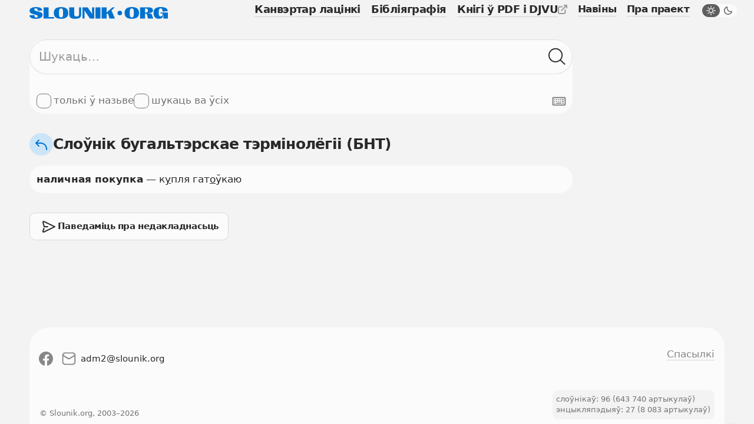

--- FILE ---
content_type: text/html; charset=UTF-8
request_url: https://slounik.org/237685.html
body_size: 8339
content:
<!doctype html>
<html class="no-js" lang="be" data-theme="light">
  <head>
    <meta charset="utf-8">
          <title>наличная покупка &middot; Slounik.org</title>
        <meta name="keywords" content="слоўнік, slounik, энцыкляпэдыя, слоўнікі, энцыкляпэдыі, энцыклапедыя, электронная энцыклапедыя, электронная энциклопедия, словарь, словари, dictionary, encyclopedia">
          <meta name="description" content="Беларускія слоўнікі і энцыкляпэдыі, канвэртар лацінкі, бібліяграфія.">
        <meta name="robots" content="index,follow">
    <meta name="viewport" content="width=device-width, initial-scale=1">

    <link rel="icon" href="/favicon.ico" sizes="any">
    <link rel="icon" href="/icon.svg" type="image/svg+xml">
    <link rel="apple-touch-icon" href="/apple-touch-icon.png">
    <link rel="manifest" href="/site.webmanifest">
      
    <link rel="stylesheet" href="/assets/css/variables.css">
    <link rel="stylesheet" href="/assets/css/styles.css">
    <link rel="stylesheet" href="/assets/css/keyboard.css">
    <link href="https://slounik.org/news.rss" rel="alternate" type="application/rss+xml" title="RSS" />
    <link rel="search" type="application/opensearchdescription+xml" href="https://slounik.org/searchProvider.xml" title="Пошук па Slounik.org" />

    <meta property="og:locale" content="be" />
    <meta property="og:url" content="https://slounik.org/" />
    <meta property="og:type" content="website">

          <meta property="og:title" content="наличная покупка &middot; Slounik.org" />
    
          <meta property="og:description" content="Беларускія слоўнікі і энцыкляпэдыі, канвэртар лацінкі, бібліяграфія" />
        
    <meta property="og:image" content="https://slounik.org/assets/img/og-image.jpg" />

    <meta name="theme-color" content="#F0F0F0">
  </head>

<body class="">
  <!--[if IE]>
    <div class="ie-warning"><p>Вы выкарыстоўваеце стары браўзер. Ён можа некарэктна адлюстроўваць вэб-сайты і быць небясьпечным, таму мы яго не падтрымліваем. Калі ласка, спампуце і усталюйце адзін з наступных браўзераў: <a href="https://www.google.com/chrome" target="_blank"><strong>Google Chrome</strong></a>, <a href="https://www.mozilla.org/be/firefox/new" target="_blank"><strong>Mozilla Firefox</strong></a>, <a href="https://www.opera.com/browsers/opera" target="_blank"><strong>Opera</strong></a> альбо <a href="https://www.microsoft.com/en-us/edge" target="_blank"><strong>Microsort Edge</strong></a> каб карыстацца сайтам Slounik.org</p></div>
  <![endif]-->
  <header class="header">
  <div class="header-inner">
    <div class="header-top">
      <div class="header-brand">

                  <a href="/">
            <span class="icon">
              <svg viewBox="0 0 804 69" xml:space="preserve"><path class="st0" d="m55.1 27.2-12.2-3.1C30.6 21 27.8 18.2 27.8 14c0-4.2 3.2-6.7 9.1-6.7 7.9 0 11.4 4.5 11.5 14.7l25.9-2C74.1 6.9 61.1.2 37.8.2 15.2.2.8 7.2.8 21.7.8 33.1 9.4 38 21.4 41.1l12 3.1c12 3.1 14.9 6.1 14.9 10.7 0 4.3-3.5 6.6-8.7 6.6-7.8 0-10.9-4.9-10.7-14.9L0 48.4c.1 13.1 13.8 20.3 37.5 20.3s38.7-8.2 38.7-23c0-11.8-8.9-15.4-21.1-18.5zM111 1.6H81.9v65.7h61v-8.6H111zM183.4.2c-28.3 0-42 11.2-42 34.4v.2c0 22.9 13.7 33.9 42 33.9s42-11 42-33.9v-.2c0-23.2-13.7-34.4-42-34.4zm11.7 42.6c0 12.4-3.4 18-11.7 18-8.3 0-11.7-5.5-11.7-18V26.4c0-12.7 3.4-18.4 11.7-18.4 8.3 0 11.7 5.7 11.7 18.4v16.4zM288 42.4c0 9-4.2 12.7-13.9 12.7-9.8 0-14.1-3.7-14.1-12.7V1.6h-29.1v41.5c0 18.1 10.8 25.6 34.9 25.6 23.9 0 34.7-7.5 34.7-25.6V1.6H288v40.8zM363.8 26.8c0 4.1.1 7.9.6 12.9l-.9.3c-2.3-4-4.6-7.5-6.4-10.3L338 1.6h-30.5v65.7h12.1V33.7c0-4-.1-7.9-.5-13.1l.9-.3c2.3 3.9 4.6 7.6 7.2 11.4l24.2 35.6H376V1.6h-12.1v25.2zM383.2 1.6h29.1v65.7h-29.1zM495.7 1.6h-13.3l-34.3 29.9-.9-.4c1.1-6.2 1.4-10.6 1.4-16.3V1.6h-29.1v65.7h29.1V42.5l6.3-6.1 10.4 30.9h31.3l-20.1-47.5 19.2-18.2zM594.5 0c-28.3 0-42 11.2-42 34.4v.2c0 22.9 13.7 33.9 42 33.9s42-11 42-33.9v-.2c0-23.2-13.7-34.4-42-34.4zm11.6 42.7c0 12.4-3.4 18-11.7 18-8.3 0-11.7-5.5-11.7-18V26.3c0-12.7 3.4-18.4 11.7-18.4 8.3 0 11.7 5.7 11.7 18.4v16.4zM714.6 54.7l-2-7.2c-2-7.2-5.1-10.3-22.2-10.7v-1c19.3-1.1 26.7-5.6 26.7-16.2v-.2c0-12.7-8.4-18-29.1-18h-45.8v65.7h29.1V38.5h4.7c5 0 6.4 1.9 7.9 9.5l1.5 7.6c1.5 7.6 2.2 9.6 3.2 11.4h30.9l.2-1.4c-2.2-1.5-3.1-3.7-5.1-10.9zm-27-32.1c0 6.7-2.8 9.1-9 9.1h-7.4V8.8h7.4c6.2 0 9 2.6 9 9.6v4.2zM761 32.2v6.1h13.7c-1.1 11.7-4.8 16.8-12 16.8-8 0-12-6.1-12-18.3v-8.2c0-14.5 3.9-21 11.8-21 6.8 0 10.2 5.4 10.7 18.4v1.1l30-3.5C801.9 7.3 789.2 0 762.7 0c-29.3 0-42 10.4-42 33.9v.2c0 23.2 10.9 34.4 30.4 34.4 13.8 0 23.7-4 27.5-22.2l1.3.3c-1.7 10.7-2.3 16-2.1 20.4H804V32.2h-43z"/><circle class="st0" cx="524.8" cy="34.8" r="13.2"/></svg>
            </span>
          </a>
                
      </div>
      <button class="header-trigger jsHeaderMenuTrigger" aria-label="Адчыніць галоўнае меню">
        <div class="header-trigger-icon">
          <div></div>
          <div></div>
          <div></div>
        </div>
      </button>
    </div>
    <div class="header-menu">
      <nav class="mainmenu">
        <ul class="list-unstyled">
          <li>
            <a href="/lat" class="">
              <span>Канвэртар лацінкі</span>
            </a>
          </li>
          <li>
            <a href="/biblio" class="">
              <span>Бібліяграфія</span>
            </a>
          </li>
          <li>
            <a class="external" href="https://knihi.com/slouniki.html" target="_blank">
              <span>Кнігі ў PDF і DJVU</span>
              <span class="icon icon-16">
                <svg viewBox="0 0 16 16" xml:space="preserve"><path id="box" d="M10.6 16H2.8c-.7 0-1.4-.3-1.9-.8-.6-.5-.9-1.2-.9-2V5.4c0-.8.3-1.4.8-2s1.2-.8 2-.8h4.4c.6 0 1 .4 1 1s-.4 1-1 1H2.8c-.2 0-.4.1-.5.2s-.3.4-.3.6v7.9c0 .2.1.4.2.5.2.1.3.2.6.2h7.9c.2 0 .4-.1.5-.2s.2-.3.2-.5V8.9c0-.6.4-1 1-1s1 .4 1 1v4.4c0 .7-.3 1.4-.8 1.9s-1.3.8-2 .8z"/><path id="arrow" d="M15.9.6c-.1-.2-.3-.4-.5-.5-.1-.1-.3-.1-.4-.1h-4.4c-.6 0-1 .4-1 1s.4 1 1 1h2l-7 7c-.4.4-.4 1 0 1.4.2.2.5.3.7.3s.5-.1.7-.3l7-7v2c0 .6.4 1 1 1s1-.4 1-1V1c0-.1 0-.3-.1-.4z"/></svg>
              </span>
            </a>
          </li>
        </ul>
      </nav>
      <nav class="submenu">
        <ul class="list-unstyled">
          <li>
            <a href="/naviny" class="">
              <span>Навіны</span>
            </a>
          </li>
          <li>
            <a href="/about" class="">
              <span>Пра праект</span>
            </a>
          </li>
        </ul>
        <label class="theme-switcher" for="themeSwitcherTrigger">
          <input type="checkbox" id="themeSwitcherTrigger" />
          <div class="theme-switcher-inner">
            <div class="icons">
              <div class="day">
                <span class="icon icon-16">
                  <svg viewBox="0 0 16 16" xml:space="preserve"><path d="M3.1 8c0-.4-.3-.8-.8-.8H1c-.4 0-.8.4-.8.8s.4.8.8.8h1.4c.4 0 .7-.4.7-.8zM3.5 4.6c.2.1.3.2.5.2s.4-.1.5-.2c.2-.2.3-.4.3-.6s-.1-.3-.2-.5l-1-1c-.3-.3-.8-.3-1.1 0-.1.2-.2.4-.2.6s.1.4.2.5l1 1zM12 4.8c.2 0 .4-.1.5-.2l1-1c.1-.1.2-.3.2-.5s-.1-.4-.2-.5c-.3-.3-.8-.3-1.1 0l-1 1c-.1.1-.2.3-.2.5s.1.4.2.5.4.2.6.2zM8 3.1c.4 0 .8-.3.8-.8V1c0-.4-.3-.8-.8-.8s-.8.4-.8.8v1.4c0 .4.4.7.8.7zM11 5c-.8-.8-1.9-1.2-3-1.2S5.8 4.2 5 5c-.8.8-1.2 1.9-1.2 3s.4 2.2 1.2 3c.8.8 1.9 1.2 3 1.2s2.2-.4 3-1.2 1.2-1.9 1.2-3-.4-2.2-1.2-3zM9.9 9.9c-1 1-2.8 1-3.9 0-.5-.5-.8-1.2-.8-1.9s.3-1.4.8-1.9c.6-.6 1.3-.9 2-.9s1.4.3 1.9.8.8 1.2.8 1.9-.2 1.5-.8 2zM15 7.2h-1.4c-.4 0-.8.3-.8.8s.3.8.8.8H15c.4 0 .8-.3.8-.8s-.4-.8-.8-.8zM3.5 11.4l-1 1c-.1.1-.2.3-.2.5s.1.4.2.5.3.2.5.2.4-.1.5-.2l1-1c.1-.1.2-.3.2-.5s-.1-.4-.2-.5c-.2-.3-.7-.3-1 0zM12.5 11.4c-.3-.3-.8-.3-1.1 0-.1.1-.2.3-.2.5s.1.4.2.5l1 1c.1.1.3.2.5.2s.4-.1.5-.2.2-.3.2-.5-.1-.4-.2-.5l-.9-1zM8 12.8c-.4 0-.8.3-.8.8V15c0 .4.3.8.8.8s.8-.3.8-.8v-1.4c0-.4-.4-.8-.8-.8z"/></svg>
                </span>
              </div>
              <div class="night">
                <span class="icon icon-16">
                  <svg viewBox="0 0 16 16"><path d="M14.106 8.854a5.755 5.755 0 0 1-1.478.192 5.643 5.643 0 0 1-4.016-1.66 5.706 5.706 0 0 1-1.468-5.492.71.71 0 0 0-.871-.87A7.124 7.124 0 0 0 3.08 2.86c-2.773 2.772-2.773 7.284 0 10.057A7.068 7.068 0 0 0 8.11 15a7.066 7.066 0 0 0 5.029-2.083 7.114 7.114 0 0 0 1.837-3.193.711.711 0 0 0-.87-.87Zm-1.972 3.058a5.654 5.654 0 0 1-4.023 1.666 5.66 5.66 0 0 1-4.025-1.667 5.695 5.695 0 0 1 0-8.045 5.636 5.636 0 0 1 1.465-1.054 7.127 7.127 0 0 0 2.056 5.58 7.094 7.094 0 0 0 5.582 2.056 5.713 5.713 0 0 1-1.055 1.464Z"/></svg>
                </span>
              </div>
            </div>
            <div class="caption">
              <span class="day">Начны рэжым</span>
              <span class="night">Дзённы рэжым</span>
            </div>
          </div>
        </label>
      </nav>
    </div>
  </div>
  </header>
<main role="main" id="top">
<section>
  <div class="search-form">
    <form name="search" method="GET" action="/search">
      <input type="hidden" value="bnt17" name="dict" id="findFormDict">
      <div class="search-form-input">
        <input 
          type="text" 
          name="search" 
          class="form-element searchFormInput" 
          placeholder="Шукаць…" 
          value="">
        <div class="search-form-input-actions">
          <button class="button-icon clearFormItemTrigger hide" type="button" aria-label="Ачысціць форму пошуку">
            <span class="icon icon-16">
              <svg viewBox="0 0 16 16"><path d="m9.159 8 5.612-5.612a.848.848 0 0 0 0-1.16.848.848 0 0 0-1.159 0L8 6.842 2.388 1.229a.848.848 0 0 0-1.16 0 .848.848 0 0 0 0 1.159L6.842 8l-5.612 5.612a.848.848 0 0 0 0 1.16.848.848 0 0 0 1.159 0L8 9.158l5.612 5.612a.848.848 0 0 0 1.16 0 .848.848 0 0 0 0-1.159L9.158 8Z"></path></svg>
            </span>
          </button>
          <button class="button-icon searchFormTrigger" type="submit" aria-label="Шукаць ў слоўніках">
            <span class="icon icon-30">
              <svg viewBox="0 0 31 30"><path fill-rule="evenodd" clip-rule="evenodd" d="M20.611 22.011A12.45 12.45 0 0 1 12.5 25C5.596 25 0 19.404 0 12.5S5.596 0 12.5 0 25 5.596 25 12.5a12.45 12.45 0 0 1-2.989 8.111c.027.02.053.043.079.066l7.254 6.673a1 1 0 1 1-1.355 1.472l-7.253-6.673a1.007 1.007 0 0 1-.125-.138ZM23 12.5C23 18.299 18.299 23 12.5 23S2 18.299 2 12.5 6.701 2 12.5 2 23 6.701 23 12.5Z"></path></svg>
            </span>
          </button>
        </div>
      </div>
      <div class="search-form-subactions">
        <div>
          <label class="form-control" for="un">
            <input type="checkbox" name="un" id="un" value="1" >
            <span class="drawer"></span>
            <span class="caption">толькі ў назьве</span>
          </label>
                    <label class="form-control" for="nameSearchAll">
            <input type="checkbox" name="allDict" value="1" id="nameSearchAll">
            <span class="drawer"></span>
            <span class="caption">шукаць ва ўсіх</span>
          </label>
                  </div>
        <div>
          <button type="button" class="keyboard-trigger virtualKeyboardTrigger" aria-label="Паказаць экранную клявіятуру">
            <span class="icon icon-24">
              <svg viewBox="0 0 30 30" xml:space="preserve"><path d="M27 24H3c-.5 0-1-.2-1.4-.6-.4-.4-.6-.9-.6-1.4V8c0-.5.2-1 .6-1.4C2 6.2 2.5 6 3 6h24c.5 0 1 .2 1.4.6.4.4.6.9.6 1.4v14c0 .5-.2 1-.6 1.4-.4.4-.9.6-1.4.6zM3 8v14h24V8H3z"></path><path d="M9 18h11v2H9v-2zM5 10h2v2H5v-2zM9 10h2v2H9v-2zM13 10h2v2h-2v-2zM17 10h2v2h-2v-2zM5 18h2v2H5v-2zM5 14h2v2H5v-2zM9 14h2v2H9v-2zM13 14h2v2h-2v-2zM21 10h4v2h-4v-2zM21 14h4v2h-4v-2zM17 14h2v2h-2v-2zM22 18h3v2h-3v-2z"></path></svg>
            </span>
          </button>
        </div>
      </div>
    </form>
  </div>
</section>
    <div class="facets">
      <div class="facets-top">
        <div class="facets-top-title">
                      <h1>
              <a href="/bnt17/" class="facets-top-title-link" href="slounik.html">
                <span class="button-round">
                  <span class="icon icon-24">
                    <svg viewBox="0 0 24 24" xml:space="preserve"><path d="M11 8H5.4l3.3-3.3c.4-.4.4-1 0-1.4s-1-.4-1.4 0l-5 5c-.1.1-.2.2-.2.3-.1.3-.1.5 0 .8.1.1.1.2.2.3l5 5c.2.2.4.3.7.3s.5-.1.7-.3c.4-.4.4-1 0-1.4L5.4 10H11c5 0 9 4 9 9v1c0 .6.4 1 1 1s1-.4 1-1v-1c0-6.1-4.9-11-11-11z"></path></svg>
                  </span>
                </span>
                <span>Слоўнік бугальтэрскае тэрмінолёгіі (БНТ)</span>
              </a>
            </h1>
                  </div>
      </div>
    </div>

<section>
  <article class="data-card">
    <b>наличная покупка</b> — к<u>у</u>пля гат<u>о</u>ўкаю  </article>
</section>


<section class="suggest-action">
  <a class="button-gray button-small" href="/paviedamic">
    <span class="icon icon-30">
      <svg viewBox="0 0 30 30" xml:space="preserve"><path d="M6.1 25c-.4 0-.8-.1-1.2-.3-.6-.4-.9-1-.9-1.7v-.5l1.5-4.8c.2-.5.7-.8 1.3-.7.5.2.8.7.7 1.3L6 23h.1l16.6-8L6.1 7H6l1.8 7h5.1c.6 0 1 .4 1 1s-.4 1-1 1H7c-.5 0-.9-.3-1-.8L4 7.3V7c0-.7.3-1.3.9-1.6.6-.4 1.3-.5 2-.2l18.5 8.9c.3.2.6.5.6.9s-.2.7-.6.9L6.9 24.8c-.3.1-.6.2-.8.2z"></path></svg>
    </span>
    <div>
      <p>Паведаміць пра недакладнасьць</p>
    </div>
  </a>
</section>
  </main>
      <footer>
      <div class="footer-top">
        <ul class="footer-socials list-inline">
          <li>
            <a target="_blank" rel="noreferrer" href="https://www.facebook.com/slounik" name="Facebook">
              <span class="icon icon-24">
                <svg viewBox="0 0 30 30"><path fill-rule="evenodd" clip-rule="evenodd" d="M0 15.0838C0 22.5413 5.41625 28.7425 12.5 30V19.1663H8.75V15H12.5V11.6663C12.5 7.91625 14.9162 5.83375 18.3337 5.83375C19.4162 5.83375 20.5838 6 21.6663 6.16625V10H19.75C17.9163 10 17.5 10.9162 17.5 12.0837V15H21.5L20.8337 19.1663H17.5V30C24.5837 28.7425 30 22.5425 30 15.0838C30 6.7875 23.25 0 15 0C6.75 0 0 6.7875 0 15.0838Z"/></svg>
              </span>
            </a>
          </li>
                              <li>
            <a href="mailto:adm2@slounik.org">
              <span class="icon icon-24">
                <svg viewBox="0 0 30 30"><path d="M23 1.8H7C3.6 1.8.8 4.6.8 8v14c0 3.4 2.8 6.2 6.2 6.2h16c3.4 0 6.2-2.8 6.2-6.2V8c0-3.4-2.8-6.2-6.2-6.2zM7 4.2h16c1.8 0 3.2 1.2 3.6 2.9l-10.7 6.6c-.6.3-1.3.3-1.8 0L3.4 7.1C3.8 5.5 5.2 4.2 7 4.2zm16 21.6H7c-2.1 0-3.8-1.7-3.8-3.8V10l9.5 5.9c.7.4 1.5.6 2.2.6.8 0 1.5-.2 2.2-.6l9.5-5.9v12c.2 2.1-1.5 3.8-3.6 3.8z"/></svg>
              </span>
              <span>adm2<span>&#x0040;</span>slounik.org</span>
            </a>
          </li>
        </ul>
        <ul class="footer-menu">
          <li>
            <a href="/spasylki"><span>Спасылкі</span></a>
          </li>
        </ul>
    </div>
    <div class="footer-bottom">
      <div>
        <a 
          class="button-gray button-small" 
          id="pwaPrompt" 
          href="javascript:pwaInstall()"
          style="display: none;">
          <span class="icon icon-24">
            <svg viewBox="0 0 24 24" xml:space="preserve"><path d="m13.9 19.2-.9.7V13c0-.6-.4-1-1-1s-1 .4-1 1v6.9l-.9-.7c-.4-.3-1.1-.3-1.4.2-.1.2-.2.4-.2.6 0 .3.1.6.4.8l2.5 2c.1.1.1.1.2.1s.1 0 .2.1h.5c.1 0 .1 0 .2-.1.1 0 .1-.1.2-.1l2.5-2c.2-.2.4-.5.4-.8 0-.2-.1-.4-.2-.6-.5-.5-1.1-.5-1.5-.2z"></path><path d="M23 11.3c-.1-.8-.4-1.6-.8-2.4-.4-.7-1-1.3-1.7-1.8s-1.5-.8-2.3-1C17.6 6 17 6 16.5 6 16 4.8 15.1 3.7 14 3c-1.4-.9-3-1.2-4.7-.9-1.6.3-3 1.2-4 2.5C4.5 5.7 4 7 4 8.4c-.9.4-1.6 1-2.1 1.7-.7 1-1 2.2-.8 3.4.1 1.2.7 2.3 1.6 3.1.9.9 2.1 1.4 3.3 1.4h1c.6 0 1-.4 1-1s-.4-1-1-1H6c-.7 0-1.4-.3-2-.8-.5-.5-.9-1.2-1-1.9-.1-.7.1-1.5.5-2.1.2-.3.5-.6.8-.8.1.2.2.4.3.5.2.3.5.5.8.5.2 0 .4 0 .5-.2.5-.3.6-.9.3-1.4 0-.1-.1-.6-.2-.8-.1-1.1.2-2.3.9-3.2.7-.9 1.7-1.5 2.8-1.7 1.1-.2 2.3 0 3.2.6.7.4 1.2 1.1 1.6 1.8l-.3.1c-.5.1-.8.7-.7 1.2.1.5.7.8 1.2.7l1.3-.4c.6-.1 1.1-.1 1.7 0 .6.1 1.1.3 1.5.6.5.3.9.7 1.1 1.2.3.5.5 1 .5 1.6.1.6 0 1.1-.2 1.7-.2.5-.4 1-.8 1.5-.4.4-.8.8-1.4 1-.3.2-.8.3-1.4.3-.6 0-1 .4-1 1s.4 1 1 1c.9 0 1.7-.2 2.5-.5s1.5-.8 2-1.5c.6-.6 1-1.4 1.2-2.2.3-.8.4-1.7.3-2.5z"></path></svg>
          </span>
          <span>Усталяваць</span>
        </a>
        <ul>
          <li>
            слоўнікаў: 96 (643 740 артыкулаў)
          </li>
          <li>
            энцыкляпэдыяў: 27 (8 083 артыкулаў)
          </li>
        </ul>
      </div>
      <p class="footer-copyright">
        <small>© Slounik.org, 2003&ndash;2026</small>
      </p>
    </div>
    <a class="button-round scroll-top down smoothScroll" href="#top" title="Scroll to top">
      <span class="icon icon-30">
        <svg viewBox="0 0 30 30"><path d="M14.5 26c-.6 0-1-.4-1-1V7.3l-7.8 7.2c-.4.4-1 .3-1.4-.1-.4-.4-.3-1 .1-1.4l9.5-8.7c.1-.1.2-.1.2-.2h.1c0-.1.1-.1.2-.1h.2c.1 0 .2 0 .3.1h.1c.1 0 .2.1.2.2l9.5 8.7c.4.4.4 1 .1 1.4-.4.4-1 .4-1.4.1l-7.8-7.2V25c-.1.6-.5 1-1.1 1z"></path></svg>
      </span>
    </a>
    </footer>
    <div class="loads"></div>

    
	<div class="pwa" style="display: none;">
	  <div class="pwa-window">
		<div class="pwa-info">
		  <div class="pwa-info-data">
			  <img src="/icon.svg" alt="Slounik PWA Icon">
			  <p class="text-lead">Усталюйце Слоўнік на вашую прыладу для больш зручнага карыстання. Гэта можна будзе зрабіць і потым, націснуўшы “Усталяваць” унізе старонкі.</p>
		  </div>
		</div>
		<div class="pwa-close">
		  <button class="button-icon pwaMessageCloseTrigger">
			<span class="icon icon-24">
			  <svg viewBox="0 0 24 24"><path d="m13.325 12 6.414-6.414c.348-.349.348-.976 0-1.325-.349-.348-.977-.348-1.325 0L12 10.675 5.586 4.261c-.349-.348-.976-.348-1.325 0-.348.349-.348.976 0 1.325L10.675 12l-6.414 6.414c-.348.348-.348.976 0 1.325.349.348.976.348 1.325 0L12 13.325l6.414 6.414c.348.348.976.348 1.325 0 .348-.349.348-.977 0-1.325L13.325 12Z"/></svg>
			</span>
		  </button>
		</div>
		<div class="pwa-install">
		  <button class="button-gray button-small" onClick="pwaInstall();">
        Усталяваць
      </button>
		</div>    
	  </div>
	</div>

    <script>
  (function(i,s,o,g,r,a,m){i['GoogleAnalyticsObject']=r;i[r]=i[r]||function(){
  (i[r].q=i[r].q||[]).push(arguments)},i[r].l=1*new Date();a=s.createElement(o),
  m=s.getElementsByTagName(o)[0];a.async=1;a.src=g;m.parentNode.insertBefore(a,m)
  })(window,document,'script','https://www.google-analytics.com/analytics.js','ga');

  ga('create', 'UA-4547174-2', 'auto');
  ga('send', 'pageview');

</script>
    <script defer src="/assets/js/external/modernizr-custom/modernizr-custom.js?v=1659615274"></script>
    <script src="/assets/js/external/jquery/jquery.min.js?v=1659615274"></script>
    <script src="/assets/js/theme.js?v=1659615274"></script>
    <script src="/assets/js/main.js?v=1659615274"></script>
    <script src="/assets/js/ie.js?v=1659615274"></script>
    <script src="/assets/js/pwa.js?v=1659615274"></script>

    
  </body>
</html>
